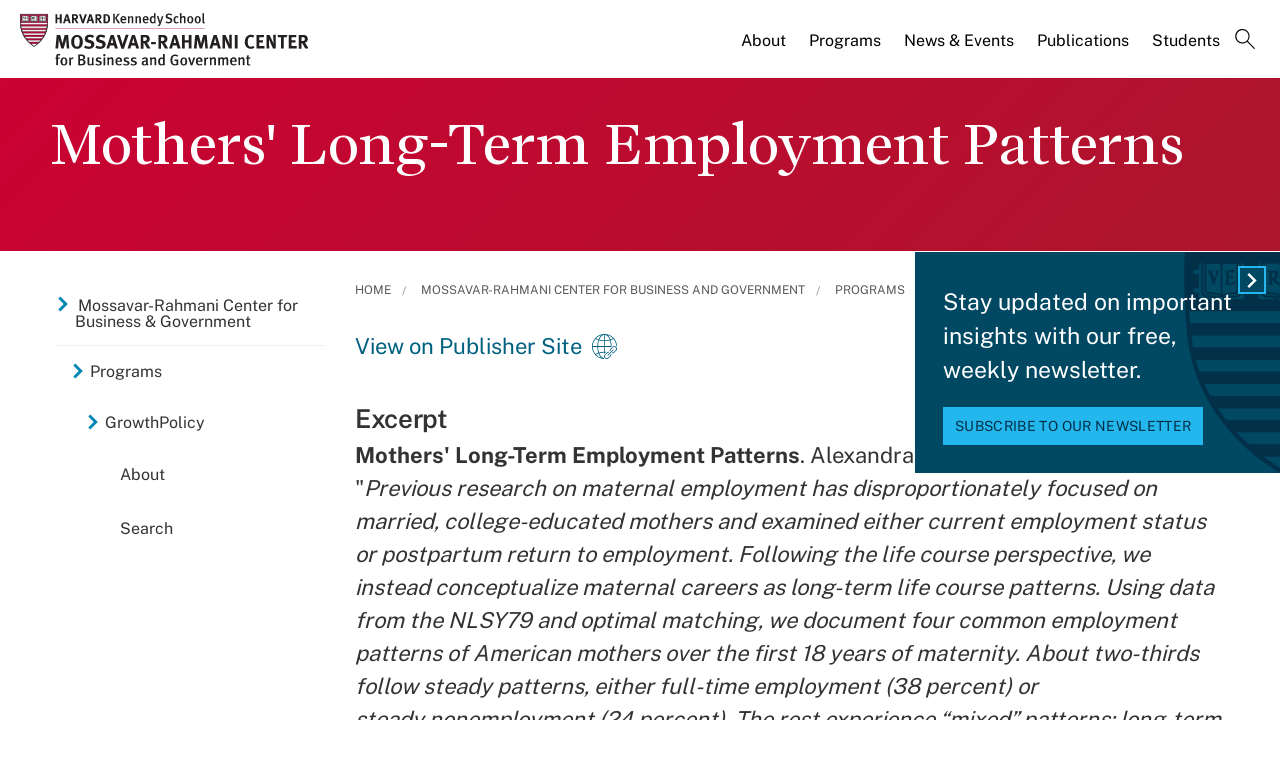

--- FILE ---
content_type: application/javascript;charset=iso-8859-1
request_url: https://fid.agkn.com/f?apiKey=2520642820
body_size: 128
content:
{ "TruAudienceID" : "E1:8_nl-DbLJGsQJb6FHtG5q88mXaG8yYNgrYkbJ-4gSWKFyqDR6NTCc7ABKKUG2w3nWW4dvFN9GaSr10gYr3Ow3UetvKy6Cweb4u3jv5GCRl_SjA-q3_7dTtBKWS7JH3ve", "L3" : "" }